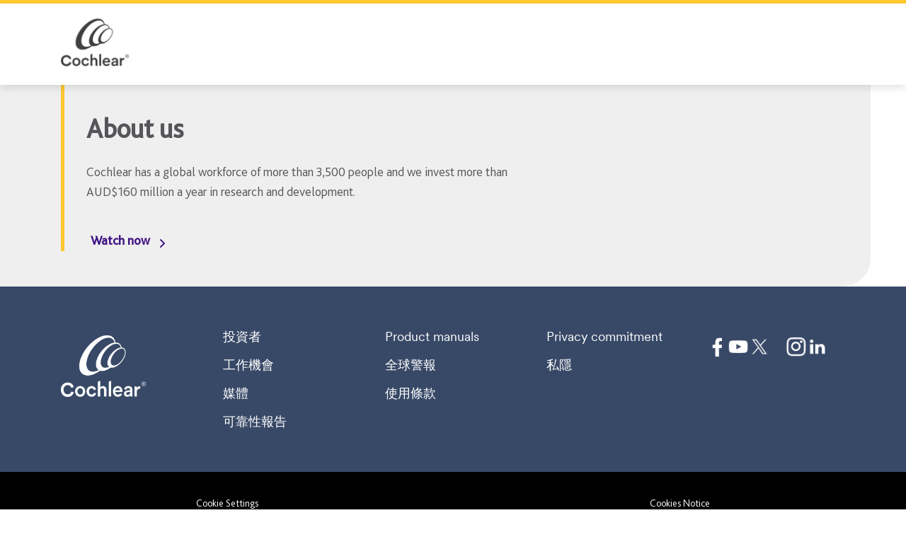

--- FILE ---
content_type: application/javascript; charset=UTF-8
request_url: https://www.cochlear.com/dist/cochlear/static/js/LogoHeader.8b2d6597.chunk.js
body_size: -1142
content:
(this.webpackJsonpcochlear=this.webpackJsonpcochlear||[]).push([[96],{1093:function(e,t,a){"use strict";var i=a(2),r=a(218),n=(a(4),a(2391)),s=a(109),l=a(905),o=a(0),p=["imageField","linkField"];t.a=function(e){var t=e.imageField,a=e.linkField,c=Object(r.default)(e,p),u=Object(o.jsx)(n.a,Object(i.default)({field:t},c));return s.ExperienceEditor.isActive()||!a.value.href?u:Object(o.jsx)(l.a,{field:a,children:u})}},1831:function(e,t,a){"use strict";a(4);var i=a(916),r=a(0);t.a=function(e){var t=e.field;return Object(r.jsx)("div",{className:"message-banner",children:Object(r.jsx)(i.a,{field:t,className:"l-padding"})})}},857:function(e,t,a){"use strict";a.r(t);var i=a(61),r=a(62),n=a(64),s=a(63),l=a(4),o=a.n(l),p=a(1093),c=a(1831),u=a(902),d=a(0),f=function(e){function t(e){var a;return Object(i.a)(this,t),(a=Object(n.a)(this,t,[e])).state={},a}return Object(s.a)(t,e),Object(r.a)(t,[{key:"render",value:function(){var e=this.props.fields,t=e.messageBannerText,a=e.desktopLogo,i=e.mobileLogo,r=e.logoLink;e.rootItem;return Object(d.jsxs)("header",{className:"simple-header logo-header",children:[t.value&&Object(d.jsx)(c.a,{field:t}),Object(d.jsxs)("nav",{id:"nav",className:"l-padding",children:[Object(d.jsx)("div",{className:"logo pc-show",children:Object(d.jsx)(p.a,{imageField:a,linkField:r})}),Object(d.jsx)("div",{className:"logo mb-show",children:Object(d.jsx)(p.a,{imageField:i,linkField:r})})]})]})}}])}(o.a.Component);f.defaultProps=u.a.SitecoreItem.inject({messageBannerText:u.a.SingleLineText,desktopLogo:u.a.Image,mobileLogo:u.a.Image,logoLink:u.a.Link,RootItem:u.a.Link}),t.default=f},902:function(e,t,a){"use strict";a.d(t,"b",(function(){return v})),a.d(t,"a",(function(){return k}));var i=a(2),r=a(13),n=a.n(r),s={DefaultProps:{value:!1},Mock:{value:!1},PropTypes:{value:n.a.bool}},l={DefaultProps:{value:{src:"",alt:"",width:"",height:""}},Mock:{value:{src:"http://via.placeholder.com/150",alt:"this is the alt tag",width:"",height:""}},PropTypes:{value:n.a.shape({src:n.a.string,alt:n.a.string,width:n.a.string,height:n.a.string})}},o={DefaultProps:{value:{href:"",querystring:"",anchor:"",url:"",title:"",class:"",linktype:"",text:""}},Mock:{value:{href:"http://google.com",querystring:"",anchor:"",url:"",title:"Mock link",class:"",linktype:"",text:"VIsit google through this mock link"}},PropTypes:{value:n.a.shape({href:n.a.string,anchor:n.a.string,class:n.a.string,linktype:n.a.string,title:n.a.string,text:n.a.string,querystring:n.a.string,target:n.a.string,id:n.a.string})}},p=[],c={DefaultProps:{value:""},Mock:{value:"This is mock text"},PropTypes:{value:n.a.string}},u={DefaultProps:p,Mock:[{fields:{title:c.mock},id:""},{fields:{title:c.mock},id:""}],PropTypes:{default:n.a.arrayOf(n.a.any),inject:function(e){return n.a.arrayOf({id:n.a.string,fields:e})}}},d={DefaultProps:{value:""},Mock:{value:"<p>This is text in a paragraph tag</p>"},PropTypes:{value:n.a.string}},f={DefaultProps:{title:c.DefaultProps,description:d.DefaultProps},Mock:{title:c.Mock,description:d.Mock},PropTypes:{title:c.PropTypes,description:d.PropTypes}},g={DefaultProps:{navigationTitle:c.DefaultProps,title:c.DefaultProps,navigationLink:o.DefaultProps,url:o.DefaultProps,id:c.DefaultProps,image:l.DefaultProps,description:c.DefaultProps,subtitle:c.DefaultProps},Mock:{navigationTitle:c.Mock,title:c.Mock,navigationLink:o.Mock,url:o.Mock,id:c.Mock,image:l.Mock,description:c.Mock,subtitle:c.Mock},PropTypes:{navigationTitle:c.PropTypes,title:c.PropTypes,navigationLink:o.PropTypes,url:o.PropTypes,id:c.PropTypes,image:l.PropTypes,description:c.PropTypes,subtitle:c.PropTypes}},h={DefaultProps:{image:l.DefaultProps,link:o.DefaultProps},Mock:{image:l.Mock,link:o.Mock},PropTypes:{image:l.PropTypes,link:o.PropTypes}},P={DefaultProps:Object(i.default)(Object(i.default)({},f.DefaultProps),h.DefaultProps),Mock:Object(i.default)(Object(i.default)({},f.Mock),h.Mock),PropTypes:Object(i.default)(Object(i.default)({},f.PropTypes),h.PropTypes)},b={DefaultProps:{default:{id:"",fields:{}},inject:function(e){return{id:"",fields:e}}},Mock:{default:{id:"",fields:{}},inject:function(e){return{id:"1234098704987",fields:e}}},PropTypes:{default:n.a.shape({id:n.a.string,fields:n.a.any}),inject:function(e){return n.a.shape({id:n.a.string,fields:e}).isRequired}}},y={basePage:{id:n.a.string,url:n.a.string,description:n.a.shape({value:n.a.string}),image:n.a.shape({jss:l.PropTypes}),navigationLink:n.a.shape({url:n.a.string}),navigationTitle:n.a.shape({value:n.a.string}),title:n.a.shape({value:n.a.string})}},v=Object(i.default)({SingleLineText:c.PropTypes,RichText:d.PropTypes,Multilist:u.PropTypes,Link:o.PropTypes,Image:l.PropTypes,Checkbox:s.PropTypes,ContentBlock:f.PropTypes,ImageLink:h.PropTypes,ImageContentLink:P.PropTypes,BasePage:g.PropTypes,SitecoreItem:b.PropTypes,GraphQL:y},r),k={SingleLineText:c.DefaultProps,RichText:d.DefaultProps,Multilist:u.DefaultProps,Link:o.DefaultProps,Image:l.DefaultProps,Checkbox:s.DefaultProps,ContentBlock:f.DefaultProps,ImageLink:h.DefaultProps,ImageContentLink:P.DefaultProps,BasePage:g.DefaultProps,SitecoreItem:b.DefaultProps}},905:function(e,t,a){"use strict";var i=a(2),r=a(218),n=(a(4),a(930)),s=a(0),l=["field"];t.a=function(e){var t,a,o=e.field,p=Object(r.default)(e,l);return null!==o&&void 0!==o&&null!==(t=o.value)&&void 0!==t&&null!==(a=t.querystring)&&void 0!==a&&a.startsWith("?")&&(o.value.querystring=o.value.querystring.slice(1)),Object(s.jsx)(n.a,Object(i.default)({field:o},p))}},916:function(e,t,a){"use strict";a.d(t,"a",(function(){return o}));var i=a(4),r=a.n(i),n=a(13),s=a.n(n),l=function(e,t){var a={};for(var i in e)Object.prototype.hasOwnProperty.call(e,i)&&t.indexOf(i)<0&&(a[i]=e[i]);if(null!=e&&"function"===typeof Object.getOwnPropertySymbols){var r=0;for(i=Object.getOwnPropertySymbols(e);r<i.length;r++)t.indexOf(i[r])<0&&Object.prototype.propertyIsEnumerable.call(e,i[r])&&(a[i[r]]=e[i[r]])}return a},o=Object(i.forwardRef)((function(e,t){var a=e.field,i=e.tag,n=void 0===i?"div":i,s=e.editable,o=void 0===s||s,p=l(e,["field","tag","editable"]);if(!a||!a.editable&&!a.value)return null;var c=Object.assign({dangerouslySetInnerHTML:{__html:a.editable&&o?a.editable:a.value},ref:t},p);return r.a.createElement(n||"div",c)})),p={field:s.a.shape({value:s.a.string,editable:s.a.string}),tag:s.a.string,editable:s.a.bool};o.propTypes=p,o.displayName="RichText"},930:function(e,t,a){"use strict";a.d(t,"a",(function(){return o}));var i=a(4),r=a.n(i),n=a(13),s=a.n(n),l=function(e,t){var a={};for(var i in e)Object.prototype.hasOwnProperty.call(e,i)&&t.indexOf(i)<0&&(a[i]=e[i]);if(null!=e&&"function"===typeof Object.getOwnPropertySymbols){var r=0;for(i=Object.getOwnPropertySymbols(e);r<i.length;r++)t.indexOf(i[r])<0&&Object.prototype.propertyIsEnumerable.call(e,i[r])&&(a[i[r]]=e[i[r]])}return a},o=Object(i.forwardRef)((function(e,t){var a=e.field,i=e.editable,n=void 0===i||i,s=e.showLinkTextWithChildrenPresent,o=l(e,["field","editable","showLinkTextWithChildrenPresent"]),p=o.children,c=a;if(!a||!c.editableFirstPart&&!c.value&&!c.href)return null;var u=[];if(n&&c.editableFirstPart){var d=c.editableFirstPart+c.editableLastPart,f=Object.assign(Object.assign({className:"sc-link-wrapper",dangerouslySetInnerHTML:{__html:d}},o),{key:"editable"});if(delete f.children,u.push(r.a.createElement("span",Object.assign({},f))),!p)return u[0]}var g=c.href?a:c.value;if(!g)return null;var h="anchor"!==g.linktype&&g.anchor?"#".concat(g.anchor):"",P=g.querystring?"?".concat(g.querystring):"",b={href:"".concat(g.href).concat(P).concat(h),className:g.class,title:g.title,target:g.target};"_blank"!==b.target||b.rel||(b.rel="noopener noreferrer");var y=s||!p?g.text||g.href:null;return u.push(r.a.createElement("a",Object.assign(Object.assign(Object.assign({},b),o),{key:"link",ref:t}),y,p)),r.a.createElement(r.a.Fragment,null,u)})),p={field:s.a.oneOfType([s.a.shape({href:s.a.oneOfType([s.a.string.isRequired,s.a.oneOf([null]).isRequired])}),s.a.shape({value:s.a.object,editableFirstPart:s.a.string,editableLastPart:s.a.string})]).isRequired,editable:s.a.bool,showLinkTextWithChildrenPresent:s.a.bool};o.propTypes=p,o.displayName="Link"}}]);